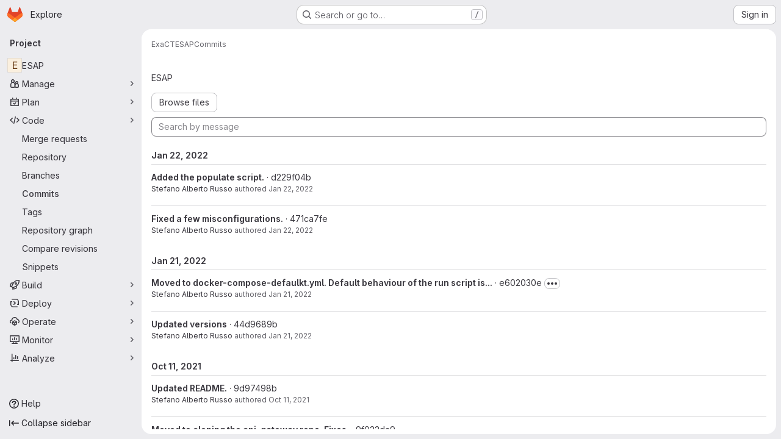

--- FILE ---
content_type: text/html; charset=utf-8
request_url: https://www.ict.inaf.it/gitlab/exact/ESAP/-/commits/d229f04ba7940d85c46eb26c4551d1b127f3a925
body_size: 11385
content:




<!DOCTYPE html>
<html class="gl-system ui-neutral with-top-bar with-header application-chrome page-with-panels with-gl-container-queries" lang="en">
<head prefix="og: http://ogp.me/ns#">
<meta charset="utf-8">
<meta content="IE=edge" http-equiv="X-UA-Compatible">
<meta content="width=device-width, initial-scale=1" name="viewport">
<title>Commits · d229f04ba7940d85c46eb26c4551d1b127f3a925 · ExaCT / ESAP · GitLab</title>
<script>
//<![CDATA[
window.gon={};gon.api_version="v4";gon.default_avatar_url="https://www.ict.inaf.it/gitlab/assets/no_avatar-849f9c04a3a0d0cea2424ae97b27447dc64a7dbfae83c036c45b403392f0e8ba.png";gon.max_file_size=100;gon.asset_host=null;gon.webpack_public_path="/gitlab/assets/webpack/";gon.relative_url_root="/gitlab";gon.user_color_mode="gl-system";gon.user_color_scheme="white";gon.markdown_surround_selection=null;gon.markdown_automatic_lists=null;gon.markdown_maintain_indentation=null;gon.math_rendering_limits_enabled=true;gon.allow_immediate_namespaces_deletion=true;gon.iframe_rendering_enabled=false;gon.iframe_rendering_allowlist=[];gon.recaptcha_api_server_url="https://www.recaptcha.net/recaptcha/api.js";gon.recaptcha_sitekey="";gon.gitlab_url="https://www.ict.inaf.it/gitlab";gon.promo_url="https://about.gitlab.com";gon.forum_url="https://forum.gitlab.com";gon.docs_url="https://docs.gitlab.com";gon.revision="1e521aad93b";gon.feature_category="source_code_management";gon.gitlab_logo="/gitlab/assets/gitlab_logo-2957169c8ef64c58616a1ac3f4fc626e8a35ce4eb3ed31bb0d873712f2a041a0.png";gon.secure=true;gon.sprite_icons="/gitlab/assets/icons-dafe78f1f5f3f39844d40e6211b4b6b2b89533b96324c26e6ca12cfd6cf1b0ca.svg";gon.sprite_file_icons="/gitlab/assets/file_icons/file_icons-90de312d3dbe794a19dee8aee171f184ff69ca9c9cf9fe37e8b254e84c3a1543.svg";gon.illustrations_path="/gitlab/images/illustrations.svg";gon.emoji_sprites_css_path="/gitlab/assets/emoji_sprites-bd26211944b9d072037ec97cb138f1a52cd03ef185cd38b8d1fcc963245199a1.css";gon.emoji_backend_version=4;gon.gridstack_css_path="/gitlab/assets/lazy_bundles/gridstack-f42069e5c7b1542688660592b48f2cbd86e26b77030efd195d124dbd8fe64434.css";gon.test_env=false;gon.disable_animations=false;gon.suggested_label_colors={"#cc338b":"Magenta-pink","#dc143c":"Crimson","#c21e56":"Rose red","#cd5b45":"Dark coral","#ed9121":"Carrot orange","#eee600":"Titanium yellow","#009966":"Green-cyan","#8fbc8f":"Dark sea green","#6699cc":"Blue-gray","#e6e6fa":"Lavender","#9400d3":"Dark violet","#330066":"Deep violet","#36454f":"Charcoal grey","#808080":"Gray"};gon.first_day_of_week=0;gon.time_display_relative=true;gon.time_display_format=0;gon.ee=false;gon.jh=false;gon.dot_com=false;gon.uf_error_prefix="UF";gon.pat_prefix="glpat-";gon.keyboard_shortcuts_enabled=true;gon.broadcast_message_dismissal_path=null;gon.diagramsnet_url="https://embed.diagrams.net";gon.features={"uiForOrganizations":false,"organizationSwitching":false,"findAndReplace":false,"removeMonitorMetrics":true,"newProjectCreationForm":false,"workItemsClientSideBoards":false,"glqlWorkItems":true,"glqlAggregation":false,"glqlTypescript":false,"paneledView":true,"archiveGroup":false,"accessibleLoadingButton":false,"allowIframesInMarkdown":false,"projectStudioEnabled":true};
//]]>
</script>

<script>
//<![CDATA[
const root = document.documentElement;
if (window.matchMedia('(prefers-color-scheme: dark)').matches) {
  root.classList.add('gl-dark');
}

window.matchMedia('(prefers-color-scheme: dark)').addEventListener('change', (e) => {
  if (e.matches) {
    root.classList.add('gl-dark');
  } else {
    root.classList.remove('gl-dark');
  }
});

//]]>
</script>




<meta content="light dark" name="color-scheme">
<link rel="stylesheet" href="/gitlab/assets/application-267421195ad431679553836c5b410ffe630f2a3119c436775ff47aa32bd041a8.css" media="(prefers-color-scheme: light)" />
<link rel="stylesheet" href="/gitlab/assets/application_dark-eb6a2be3fa84f122bcfdb01700ceb93d31abe14bec53e18529b0230fdb8d07ce.css" media="(prefers-color-scheme: dark)" />
<link rel="stylesheet" href="/gitlab/assets/page_bundles/tree-87852cf755928d514a7c18c7bc442022c92b8887a274746dadf9ab0f18417de8.css" /><link rel="stylesheet" href="/gitlab/assets/page_bundles/merge_request-c6f260eb48cf3aef7c4713a5bd19819610af51a191f6ebf7728d9510743a8940.css" /><link rel="stylesheet" href="/gitlab/assets/page_bundles/projects-5ff1d9a4f328199704b89fcdbf5501b932b19e481ac1139171ece972e7cf4c7f.css" /><link rel="stylesheet" href="/gitlab/assets/page_bundles/commits-4e916fc7b82338938ccb35413f5669f0a0c3cbf5c6d5390f2eaf84782bcdbb66.css" /><link rel="stylesheet" href="/gitlab/assets/page_bundles/commit_description-9e7efe20f0cef17d0606edabfad0418e9eb224aaeaa2dae32c817060fa60abcc.css" /><link rel="stylesheet" href="/gitlab/assets/page_bundles/work_items-9f34e9e1785e95144a97edb25299b8dd0d2e641f7efb2d8b7bea3717104ed8f2.css" /><link rel="stylesheet" href="/gitlab/assets/page_bundles/notes_shared-8f7a9513332533cc4a53b3be3d16e69570e82bc87b3f8913578eaeb0dce57e21.css" />
<link rel="stylesheet" href="/gitlab/assets/tailwind_cqs-0e9add9895902b334f85f3a8c9ded0e9bcbfef603bbd1efcb51df7dac57c209e.css" />


<link rel="stylesheet" href="/gitlab/assets/fonts-deb7ad1d55ca77c0172d8538d53442af63604ff490c74acc2859db295c125bdb.css" />
<link rel="stylesheet" href="/gitlab/assets/highlight/themes/white-c47e38e4a3eafd97b389c0f8eec06dce295f311cdc1c9e55073ea9406b8fe5b0.css" media="(prefers-color-scheme: light)" />
<link rel="stylesheet" href="/gitlab/assets/highlight/themes/dark-8796b0549a7cd8fd6d2646619fa5840db4505d7031a76d5441a3cee1d12390d2.css" media="(prefers-color-scheme: dark)" />

<script src="/gitlab/assets/webpack/runtime.880a9edb.bundle.js" defer="defer"></script>
<script src="/gitlab/assets/webpack/main.ca0196b2.chunk.js" defer="defer"></script>
<script src="/gitlab/assets/webpack/tracker.4ac2efa2.chunk.js" defer="defer"></script>
<script>
//<![CDATA[
window.snowplowOptions = {"namespace":"gl","hostname":"www.ict.inaf.it:443","postPath":"/gitlab/-/collect_events","forceSecureTracker":true,"appId":"gitlab_sm"};
gl = window.gl || {};
gl.snowplowStandardContext = {"schema":"iglu:com.gitlab/gitlab_standard/jsonschema/1-1-7","data":{"environment":"self-managed","source":"gitlab-rails","correlation_id":"01KG20FA1B6DTA9D6ZQ1V63Z3Y","extra":{},"user_id":null,"global_user_id":null,"user_type":null,"is_gitlab_team_member":null,"namespace_id":451,"ultimate_parent_namespace_id":451,"project_id":922,"feature_enabled_by_namespace_ids":null,"realm":"self-managed","deployment_type":"self-managed","context_generated_at":"2026-01-28T09:55:37.327Z"}};
gl.snowplowPseudonymizedPageUrl = "https://www.ict.inaf.it/gitlab/namespace451/project922/-/commits/d229f04ba7940d85c46eb26c4551d1b127f3a925";
gl.maskedDefaultReferrerUrl = null;
gl.ga4MeasurementId = 'G-ENFH3X7M5Y';
gl.duoEvents = [];
gl.onlySendDuoEvents = false;


//]]>
</script>
<link rel="preload" href="/gitlab/assets/application-267421195ad431679553836c5b410ffe630f2a3119c436775ff47aa32bd041a8.css" as="style" type="text/css">
<link rel="preload" href="/gitlab/assets/highlight/themes/white-c47e38e4a3eafd97b389c0f8eec06dce295f311cdc1c9e55073ea9406b8fe5b0.css" as="style" type="text/css">




<script src="/gitlab/assets/webpack/commons-pages.groups.new-pages.import.gitlab_projects.new-pages.import.manifest.new-pages.projects.n-44c6c18e.1bfb6269.chunk.js" defer="defer"></script>
<script src="/gitlab/assets/webpack/commons-pages.search.show-super_sidebar.6acb116e.chunk.js" defer="defer"></script>
<script src="/gitlab/assets/webpack/super_sidebar.d81b6984.chunk.js" defer="defer"></script>
<script src="/gitlab/assets/webpack/commons-pages.projects-pages.projects.activity-pages.projects.alert_management.details-pages.project-16912510.ec48a109.chunk.js" defer="defer"></script>
<script src="/gitlab/assets/webpack/commons-pages.admin.abuse_reports-pages.admin.abuse_reports.show-pages.admin.credentials-pages.admin-dde006c0.e852132e.chunk.js" defer="defer"></script>
<script src="/gitlab/assets/webpack/commons-pages.admin.abuse_reports-pages.admin.abuse_reports.show-pages.admin.groups.index-pages.admi-2872c637.de0622d0.chunk.js" defer="defer"></script>
<script src="/gitlab/assets/webpack/commons-pages.groups.packages-pages.groups.registry.repositories-pages.projects.blob.show-pages.proj-5c8a36cb.3416fb61.chunk.js" defer="defer"></script>
<script src="/gitlab/assets/webpack/commons-pages.projects.blob.show-pages.projects.branches.new-pages.projects.commits.show-pages.proje-81161c0b.b40d5f1b.chunk.js" defer="defer"></script>
<script src="/gitlab/assets/webpack/322e2593.c97196b0.chunk.js" defer="defer"></script>
<script src="/gitlab/assets/webpack/commons-pages.projects.blob.show-pages.projects.commits.show-pages.projects.show-pages.projects.tree.show.5d32875d.chunk.js" defer="defer"></script>
<script src="/gitlab/assets/webpack/pages.projects.commits.show.5165fd8f.chunk.js" defer="defer"></script>

<meta content="object" property="og:type">
<meta content="GitLab" property="og:site_name">
<meta content="Commits · d229f04ba7940d85c46eb26c4551d1b127f3a925 · ExaCT / ESAP · GitLab" property="og:title">
<meta content="ESAP, batteries included." property="og:description">
<meta content="https://www.ict.inaf.it/gitlab/assets/twitter_card-570ddb06edf56a2312253c5872489847a0f385112ddbcd71ccfa1570febab5d2.jpg" property="og:image">
<meta content="64" property="og:image:width">
<meta content="64" property="og:image:height">
<meta content="https://www.ict.inaf.it/gitlab/exact/ESAP/-/commits/d229f04ba7940d85c46eb26c4551d1b127f3a925" property="og:url">
<meta content="summary" property="twitter:card">
<meta content="Commits · d229f04ba7940d85c46eb26c4551d1b127f3a925 · ExaCT / ESAP · GitLab" property="twitter:title">
<meta content="ESAP, batteries included." property="twitter:description">
<meta content="https://www.ict.inaf.it/gitlab/assets/twitter_card-570ddb06edf56a2312253c5872489847a0f385112ddbcd71ccfa1570febab5d2.jpg" property="twitter:image">

<meta name="csrf-param" content="authenticity_token" />
<meta name="csrf-token" content="-XwcFZERYfxYMtJmUXIWRrp8jVMLZs97OH02tYuOGYFCwtPkqd5zJgWn-Ihch96g2sc3I5i1iUxaEFfx-_1C6g" />
<meta name="csp-nonce" />
<meta name="action-cable-url" content="/gitlab/-/cable" />
<link href="/gitlab/-/manifest.json" rel="manifest">
<link rel="icon" type="image/png" href="/gitlab/assets/favicon-72a2cad5025aa931d6ea56c3201d1f18e68a8cd39788c7c80d5b2b82aa5143ef.png" id="favicon" data-original-href="/gitlab/assets/favicon-72a2cad5025aa931d6ea56c3201d1f18e68a8cd39788c7c80d5b2b82aa5143ef.png" />
<link rel="apple-touch-icon" type="image/x-icon" href="/gitlab/assets/apple-touch-icon-b049d4bc0dd9626f31db825d61880737befc7835982586d015bded10b4435460.png" />
<link href="/gitlab/search/opensearch.xml" rel="search" title="Search GitLab" type="application/opensearchdescription+xml">
<link rel="alternate" type="application/atom+xml" title="ESAP:d229f04ba7940d85c46eb26c4551d1b127f3a925 commits" href="/gitlab/exact/ESAP/-/commits/d229f04ba7940d85c46eb26c4551d1b127f3a925?format=atom" />




<meta content="ESAP, batteries included." name="description">
<meta content="#F1F0F6" media="(prefers-color-scheme: light)" name="theme-color">
<meta content="#232128" media="(prefers-color-scheme: dark)" name="theme-color">
</head>

<body class="tab-width-8 gl-browser-chrome gl-platform-mac " data-group="exact" data-group-full-path="exact" data-namespace-id="451" data-page="projects:commits:show" data-page-type-id="d229f04ba7940d85c46eb26c4551d1b127f3a925" data-project="ESAP" data-project-full-path="exact/ESAP" data-project-id="922" data-project-studio-enabled="true">
<div id="js-tooltips-container"></div>

<script>
//<![CDATA[
gl = window.gl || {};
gl.client = {"isChrome":true,"isMac":true};


//]]>
</script>


<header class="super-topbar js-super-topbar"></header>
<div class="layout-page js-page-layout page-with-super-sidebar">
<script>
//<![CDATA[
const outer = document.createElement('div');
outer.style.visibility = 'hidden';
outer.style.overflow = 'scroll';
document.body.appendChild(outer);
const inner = document.createElement('div');
outer.appendChild(inner);
const scrollbarWidth = outer.offsetWidth - inner.offsetWidth;
outer.parentNode.removeChild(outer);
document.documentElement.style.setProperty('--scrollbar-width', `${scrollbarWidth}px`);

//]]>
</script><aside class="js-super-sidebar super-sidebar super-sidebar-loading" data-command-palette="{&quot;project_files_url&quot;:&quot;/gitlab/exact/ESAP/-/files/d229f04ba7940d85c46eb26c4551d1b127f3a925?format=json&quot;,&quot;project_blob_url&quot;:&quot;/gitlab/exact/ESAP/-/blob/d229f04ba7940d85c46eb26c4551d1b127f3a925&quot;}" data-force-desktop-expanded-sidebar="" data-is-saas="false" data-root-path="/gitlab/" data-sidebar="{&quot;is_logged_in&quot;:false,&quot;compare_plans_url&quot;:&quot;https://about.gitlab.com/pricing&quot;,&quot;context_switcher_links&quot;:[{&quot;title&quot;:&quot;Explore&quot;,&quot;link&quot;:&quot;/gitlab/explore&quot;,&quot;icon&quot;:&quot;compass&quot;}],&quot;current_menu_items&quot;:[{&quot;id&quot;:&quot;project_overview&quot;,&quot;title&quot;:&quot;ESAP&quot;,&quot;entity_id&quot;:922,&quot;link&quot;:&quot;/gitlab/exact/ESAP&quot;,&quot;link_classes&quot;:&quot;shortcuts-project&quot;,&quot;is_active&quot;:false},{&quot;id&quot;:&quot;manage_menu&quot;,&quot;title&quot;:&quot;Manage&quot;,&quot;icon&quot;:&quot;users&quot;,&quot;avatar_shape&quot;:&quot;rect&quot;,&quot;link&quot;:&quot;/gitlab/exact/ESAP/activity&quot;,&quot;is_active&quot;:false,&quot;items&quot;:[{&quot;id&quot;:&quot;activity&quot;,&quot;title&quot;:&quot;Activity&quot;,&quot;link&quot;:&quot;/gitlab/exact/ESAP/activity&quot;,&quot;link_classes&quot;:&quot;shortcuts-project-activity&quot;,&quot;is_active&quot;:false},{&quot;id&quot;:&quot;members&quot;,&quot;title&quot;:&quot;Members&quot;,&quot;link&quot;:&quot;/gitlab/exact/ESAP/-/project_members&quot;,&quot;is_active&quot;:false},{&quot;id&quot;:&quot;labels&quot;,&quot;title&quot;:&quot;Labels&quot;,&quot;link&quot;:&quot;/gitlab/exact/ESAP/-/labels&quot;,&quot;is_active&quot;:false}],&quot;separated&quot;:false},{&quot;id&quot;:&quot;plan_menu&quot;,&quot;title&quot;:&quot;Plan&quot;,&quot;icon&quot;:&quot;planning&quot;,&quot;avatar_shape&quot;:&quot;rect&quot;,&quot;link&quot;:&quot;/gitlab/exact/ESAP/-/issues&quot;,&quot;is_active&quot;:false,&quot;items&quot;:[{&quot;id&quot;:&quot;project_issue_list&quot;,&quot;title&quot;:&quot;Issues&quot;,&quot;link&quot;:&quot;/gitlab/exact/ESAP/-/issues&quot;,&quot;link_classes&quot;:&quot;shortcuts-issues has-sub-items&quot;,&quot;pill_count_field&quot;:&quot;openIssuesCount&quot;,&quot;pill_count_dynamic&quot;:false,&quot;is_active&quot;:false},{&quot;id&quot;:&quot;boards&quot;,&quot;title&quot;:&quot;Issue boards&quot;,&quot;link&quot;:&quot;/gitlab/exact/ESAP/-/boards&quot;,&quot;link_classes&quot;:&quot;shortcuts-issue-boards&quot;,&quot;is_active&quot;:false},{&quot;id&quot;:&quot;milestones&quot;,&quot;title&quot;:&quot;Milestones&quot;,&quot;link&quot;:&quot;/gitlab/exact/ESAP/-/milestones&quot;,&quot;is_active&quot;:false},{&quot;id&quot;:&quot;project_wiki&quot;,&quot;title&quot;:&quot;Wiki&quot;,&quot;link&quot;:&quot;/gitlab/exact/ESAP/-/wikis/home&quot;,&quot;link_classes&quot;:&quot;shortcuts-wiki&quot;,&quot;is_active&quot;:false}],&quot;separated&quot;:false},{&quot;id&quot;:&quot;code_menu&quot;,&quot;title&quot;:&quot;Code&quot;,&quot;icon&quot;:&quot;code&quot;,&quot;avatar_shape&quot;:&quot;rect&quot;,&quot;link&quot;:&quot;/gitlab/exact/ESAP/-/merge_requests&quot;,&quot;is_active&quot;:true,&quot;items&quot;:[{&quot;id&quot;:&quot;project_merge_request_list&quot;,&quot;title&quot;:&quot;Merge requests&quot;,&quot;link&quot;:&quot;/gitlab/exact/ESAP/-/merge_requests&quot;,&quot;link_classes&quot;:&quot;shortcuts-merge_requests&quot;,&quot;pill_count_field&quot;:&quot;openMergeRequestsCount&quot;,&quot;pill_count_dynamic&quot;:false,&quot;is_active&quot;:false},{&quot;id&quot;:&quot;files&quot;,&quot;title&quot;:&quot;Repository&quot;,&quot;link&quot;:&quot;/gitlab/exact/ESAP/-/tree/d229f04ba7940d85c46eb26c4551d1b127f3a925&quot;,&quot;link_classes&quot;:&quot;shortcuts-tree&quot;,&quot;is_active&quot;:false},{&quot;id&quot;:&quot;branches&quot;,&quot;title&quot;:&quot;Branches&quot;,&quot;link&quot;:&quot;/gitlab/exact/ESAP/-/branches&quot;,&quot;is_active&quot;:false},{&quot;id&quot;:&quot;commits&quot;,&quot;title&quot;:&quot;Commits&quot;,&quot;link&quot;:&quot;/gitlab/exact/ESAP/-/commits/d229f04ba7940d85c46eb26c4551d1b127f3a925&quot;,&quot;link_classes&quot;:&quot;shortcuts-commits&quot;,&quot;is_active&quot;:true},{&quot;id&quot;:&quot;tags&quot;,&quot;title&quot;:&quot;Tags&quot;,&quot;link&quot;:&quot;/gitlab/exact/ESAP/-/tags&quot;,&quot;is_active&quot;:false},{&quot;id&quot;:&quot;graphs&quot;,&quot;title&quot;:&quot;Repository graph&quot;,&quot;link&quot;:&quot;/gitlab/exact/ESAP/-/network/d229f04ba7940d85c46eb26c4551d1b127f3a925&quot;,&quot;link_classes&quot;:&quot;shortcuts-network&quot;,&quot;is_active&quot;:false},{&quot;id&quot;:&quot;compare&quot;,&quot;title&quot;:&quot;Compare revisions&quot;,&quot;link&quot;:&quot;/gitlab/exact/ESAP/-/compare?from=main\u0026to=d229f04ba7940d85c46eb26c4551d1b127f3a925&quot;,&quot;is_active&quot;:false},{&quot;id&quot;:&quot;project_snippets&quot;,&quot;title&quot;:&quot;Snippets&quot;,&quot;link&quot;:&quot;/gitlab/exact/ESAP/-/snippets&quot;,&quot;link_classes&quot;:&quot;shortcuts-snippets&quot;,&quot;is_active&quot;:false}],&quot;separated&quot;:false},{&quot;id&quot;:&quot;build_menu&quot;,&quot;title&quot;:&quot;Build&quot;,&quot;icon&quot;:&quot;rocket&quot;,&quot;avatar_shape&quot;:&quot;rect&quot;,&quot;link&quot;:&quot;/gitlab/exact/ESAP/-/pipelines&quot;,&quot;is_active&quot;:false,&quot;items&quot;:[{&quot;id&quot;:&quot;pipelines&quot;,&quot;title&quot;:&quot;Pipelines&quot;,&quot;link&quot;:&quot;/gitlab/exact/ESAP/-/pipelines&quot;,&quot;link_classes&quot;:&quot;shortcuts-pipelines&quot;,&quot;is_active&quot;:false},{&quot;id&quot;:&quot;jobs&quot;,&quot;title&quot;:&quot;Jobs&quot;,&quot;link&quot;:&quot;/gitlab/exact/ESAP/-/jobs&quot;,&quot;link_classes&quot;:&quot;shortcuts-builds&quot;,&quot;is_active&quot;:false},{&quot;id&quot;:&quot;pipeline_schedules&quot;,&quot;title&quot;:&quot;Pipeline schedules&quot;,&quot;link&quot;:&quot;/gitlab/exact/ESAP/-/pipeline_schedules&quot;,&quot;link_classes&quot;:&quot;shortcuts-builds&quot;,&quot;is_active&quot;:false},{&quot;id&quot;:&quot;artifacts&quot;,&quot;title&quot;:&quot;Artifacts&quot;,&quot;link&quot;:&quot;/gitlab/exact/ESAP/-/artifacts&quot;,&quot;link_classes&quot;:&quot;shortcuts-builds&quot;,&quot;is_active&quot;:false}],&quot;separated&quot;:false},{&quot;id&quot;:&quot;deploy_menu&quot;,&quot;title&quot;:&quot;Deploy&quot;,&quot;icon&quot;:&quot;deployments&quot;,&quot;avatar_shape&quot;:&quot;rect&quot;,&quot;link&quot;:&quot;/gitlab/exact/ESAP/-/releases&quot;,&quot;is_active&quot;:false,&quot;items&quot;:[{&quot;id&quot;:&quot;releases&quot;,&quot;title&quot;:&quot;Releases&quot;,&quot;link&quot;:&quot;/gitlab/exact/ESAP/-/releases&quot;,&quot;link_classes&quot;:&quot;shortcuts-deployments-releases&quot;,&quot;is_active&quot;:false},{&quot;id&quot;:&quot;packages_registry&quot;,&quot;title&quot;:&quot;Package registry&quot;,&quot;link&quot;:&quot;/gitlab/exact/ESAP/-/packages&quot;,&quot;link_classes&quot;:&quot;shortcuts-container-registry&quot;,&quot;is_active&quot;:false},{&quot;id&quot;:&quot;container_registry&quot;,&quot;title&quot;:&quot;Container registry&quot;,&quot;link&quot;:&quot;/gitlab/exact/ESAP/container_registry&quot;,&quot;is_active&quot;:false},{&quot;id&quot;:&quot;model_registry&quot;,&quot;title&quot;:&quot;Model registry&quot;,&quot;link&quot;:&quot;/gitlab/exact/ESAP/-/ml/models&quot;,&quot;is_active&quot;:false}],&quot;separated&quot;:false},{&quot;id&quot;:&quot;operations_menu&quot;,&quot;title&quot;:&quot;Operate&quot;,&quot;icon&quot;:&quot;cloud-pod&quot;,&quot;avatar_shape&quot;:&quot;rect&quot;,&quot;link&quot;:&quot;/gitlab/exact/ESAP/-/environments&quot;,&quot;is_active&quot;:false,&quot;items&quot;:[{&quot;id&quot;:&quot;environments&quot;,&quot;title&quot;:&quot;Environments&quot;,&quot;link&quot;:&quot;/gitlab/exact/ESAP/-/environments&quot;,&quot;link_classes&quot;:&quot;shortcuts-environments&quot;,&quot;is_active&quot;:false},{&quot;id&quot;:&quot;infrastructure_registry&quot;,&quot;title&quot;:&quot;Terraform modules&quot;,&quot;link&quot;:&quot;/gitlab/exact/ESAP/-/terraform_module_registry&quot;,&quot;is_active&quot;:false}],&quot;separated&quot;:false},{&quot;id&quot;:&quot;monitor_menu&quot;,&quot;title&quot;:&quot;Monitor&quot;,&quot;icon&quot;:&quot;monitor&quot;,&quot;avatar_shape&quot;:&quot;rect&quot;,&quot;link&quot;:&quot;/gitlab/exact/ESAP/-/incidents&quot;,&quot;is_active&quot;:false,&quot;items&quot;:[{&quot;id&quot;:&quot;incidents&quot;,&quot;title&quot;:&quot;Incidents&quot;,&quot;link&quot;:&quot;/gitlab/exact/ESAP/-/incidents&quot;,&quot;is_active&quot;:false}],&quot;separated&quot;:false},{&quot;id&quot;:&quot;analyze_menu&quot;,&quot;title&quot;:&quot;Analyze&quot;,&quot;icon&quot;:&quot;chart&quot;,&quot;avatar_shape&quot;:&quot;rect&quot;,&quot;link&quot;:&quot;/gitlab/exact/ESAP/-/value_stream_analytics&quot;,&quot;is_active&quot;:false,&quot;items&quot;:[{&quot;id&quot;:&quot;cycle_analytics&quot;,&quot;title&quot;:&quot;Value stream analytics&quot;,&quot;link&quot;:&quot;/gitlab/exact/ESAP/-/value_stream_analytics&quot;,&quot;link_classes&quot;:&quot;shortcuts-project-cycle-analytics&quot;,&quot;is_active&quot;:false},{&quot;id&quot;:&quot;contributors&quot;,&quot;title&quot;:&quot;Contributor analytics&quot;,&quot;link&quot;:&quot;/gitlab/exact/ESAP/-/graphs/d229f04ba7940d85c46eb26c4551d1b127f3a925&quot;,&quot;is_active&quot;:false},{&quot;id&quot;:&quot;ci_cd_analytics&quot;,&quot;title&quot;:&quot;CI/CD analytics&quot;,&quot;link&quot;:&quot;/gitlab/exact/ESAP/-/pipelines/charts&quot;,&quot;is_active&quot;:false},{&quot;id&quot;:&quot;repository_analytics&quot;,&quot;title&quot;:&quot;Repository analytics&quot;,&quot;link&quot;:&quot;/gitlab/exact/ESAP/-/graphs/d229f04ba7940d85c46eb26c4551d1b127f3a925/charts&quot;,&quot;link_classes&quot;:&quot;shortcuts-repository-charts&quot;,&quot;is_active&quot;:false},{&quot;id&quot;:&quot;model_experiments&quot;,&quot;title&quot;:&quot;Model experiments&quot;,&quot;link&quot;:&quot;/gitlab/exact/ESAP/-/ml/experiments&quot;,&quot;is_active&quot;:false}],&quot;separated&quot;:false}],&quot;current_context_header&quot;:&quot;Project&quot;,&quot;support_path&quot;:&quot;https://about.gitlab.com/get-help/&quot;,&quot;docs_path&quot;:&quot;/gitlab/help/docs&quot;,&quot;display_whats_new&quot;:false,&quot;show_version_check&quot;:null,&quot;search&quot;:{&quot;search_path&quot;:&quot;/gitlab/search&quot;,&quot;issues_path&quot;:&quot;/gitlab/dashboard/issues&quot;,&quot;mr_path&quot;:&quot;/gitlab/dashboard/merge_requests&quot;,&quot;autocomplete_path&quot;:&quot;/gitlab/search/autocomplete&quot;,&quot;settings_path&quot;:&quot;/gitlab/search/settings&quot;,&quot;search_context&quot;:{&quot;group&quot;:{&quot;id&quot;:451,&quot;name&quot;:&quot;ExaCT&quot;,&quot;full_name&quot;:&quot;ExaCT&quot;},&quot;group_metadata&quot;:{&quot;issues_path&quot;:&quot;/gitlab/groups/exact/-/issues&quot;,&quot;mr_path&quot;:&quot;/gitlab/groups/exact/-/merge_requests&quot;},&quot;project&quot;:{&quot;id&quot;:922,&quot;name&quot;:&quot;ESAP&quot;},&quot;project_metadata&quot;:{&quot;mr_path&quot;:&quot;/gitlab/exact/ESAP/-/merge_requests&quot;,&quot;issues_path&quot;:&quot;/gitlab/exact/ESAP/-/issues&quot;},&quot;code_search&quot;:false,&quot;ref&quot;:&quot;d229f04ba7940d85c46eb26c4551d1b127f3a925&quot;,&quot;scope&quot;:&quot;commits&quot;,&quot;for_snippets&quot;:null}},&quot;panel_type&quot;:&quot;project&quot;,&quot;shortcut_links&quot;:[{&quot;title&quot;:&quot;Snippets&quot;,&quot;href&quot;:&quot;/gitlab/explore/snippets&quot;,&quot;css_class&quot;:&quot;dashboard-shortcuts-snippets&quot;},{&quot;title&quot;:&quot;Groups&quot;,&quot;href&quot;:&quot;/gitlab/explore/groups&quot;,&quot;css_class&quot;:&quot;dashboard-shortcuts-groups&quot;},{&quot;title&quot;:&quot;Projects&quot;,&quot;href&quot;:&quot;/gitlab/explore/projects/starred&quot;,&quot;css_class&quot;:&quot;dashboard-shortcuts-projects&quot;}],&quot;terms&quot;:null,&quot;sign_in_visible&quot;:&quot;true&quot;,&quot;allow_signup&quot;:&quot;false&quot;,&quot;new_user_registration_path&quot;:&quot;/gitlab/users/sign_up&quot;,&quot;sign_in_path&quot;:&quot;/gitlab/users/sign_in?redirect_to_referer=yes&quot;}"></aside>


<div class="panels-container gl-flex gl-gap-3">
<div class="content-panels gl-flex-1 gl-w-full gl-flex gl-gap-3 gl-relative js-content-panels gl-@container/content-panels">
<div class="js-static-panel static-panel content-wrapper gl-relative paneled-view gl-flex-1 gl-overflow-y-auto gl-bg-default" id="static-panel-portal">
<div class="panel-header">
<div class="broadcast-wrapper">



</div>
<div class="top-bar-fixed container-fluid gl-rounded-t-lg gl-sticky gl-top-0 gl-left-0 gl-mx-0 gl-w-full" data-testid="top-bar">
<div class="top-bar-container gl-flex gl-items-center gl-gap-2">
<div class="gl-grow gl-basis-0 gl-flex gl-items-center gl-justify-start gl-gap-3">
<script type="application/ld+json">
{"@context":"https://schema.org","@type":"BreadcrumbList","itemListElement":[{"@type":"ListItem","position":1,"name":"ExaCT","item":"https://www.ict.inaf.it/gitlab/exact"},{"@type":"ListItem","position":2,"name":"ESAP","item":"https://www.ict.inaf.it/gitlab/exact/ESAP"},{"@type":"ListItem","position":3,"name":"Commits","item":"https://www.ict.inaf.it/gitlab/exact/ESAP/-/commits/d229f04ba7940d85c46eb26c4551d1b127f3a925"}]}


</script>
<div data-testid="breadcrumb-links" id="js-vue-page-breadcrumbs-wrapper">
<div data-breadcrumbs-json="[{&quot;text&quot;:&quot;ExaCT&quot;,&quot;href&quot;:&quot;/gitlab/exact&quot;,&quot;avatarPath&quot;:null},{&quot;text&quot;:&quot;ESAP&quot;,&quot;href&quot;:&quot;/gitlab/exact/ESAP&quot;,&quot;avatarPath&quot;:null},{&quot;text&quot;:&quot;Commits&quot;,&quot;href&quot;:&quot;/gitlab/exact/ESAP/-/commits/d229f04ba7940d85c46eb26c4551d1b127f3a925&quot;,&quot;avatarPath&quot;:null}]" id="js-vue-page-breadcrumbs"></div>
<div id="js-injected-page-breadcrumbs"></div>
<div id="js-page-breadcrumbs-extra"></div>
</div>


<div id="js-work-item-feedback"></div>

</div>

</div>
</div>

</div>
<div class="panel-content">
<div class="panel-content-inner js-static-panel-inner">
<div class="alert-wrapper alert-wrapper-top-space gl-flex gl-flex-col gl-gap-3 container-fluid container-limited">


























</div>

<div class="container-fluid container-limited project-highlight-puc">
<main class="content gl-@container/panel gl-pb-3" id="content-body" itemscope itemtype="http://schema.org/SoftwareSourceCode">
<div id="js-drawer-container"></div>
<div class="flash-container flash-container-page sticky" data-testid="flash-container">
<div id="js-global-alerts"></div>
</div>






<h1 class="gl-sr-only">Commits · d229f04ba7940d85c46eb26c4551d1b127f3a925</h1>
<div class="js-project-commits-show" data-commits-limit="40">
<div class="tree-holder gl-mt-5">
<div class="nav-block">
<div class="tree-ref-container">
<div class="tree-ref-holder gl-max-w-full @sm/panel:gl-max-w-4/10 @md/panel:gl-max-w-xs">
<div data-commits-path="/gitlab/exact/ESAP/-/commits/d229f04ba7940d85c46eb26c4551d1b127f3a925" data-project-id="922" data-ref="d229f04ba7940d85c46eb26c4551d1b127f3a925" data-ref-type="" data-tree-path="" id="js-project-commits-ref-switcher"></div>
</div>
<ul class="breadcrumb repo-breadcrumb">
<li class="breadcrumb-item"><a href="/gitlab/exact/ESAP/-/commits/d229f04ba7940d85c46eb26c4551d1b127f3a925">ESAP</a></li>
</ul>
</div>
<div data-commits-path="/gitlab/exact/ESAP/-/commits/d229f04ba7940d85c46eb26c4551d1b127f3a925" data-project-id="922" id="js-author-dropdown"></div>
<div class="tree-controls">
<div class="control">
<a class="gl-button btn btn-md btn-default gl-mt-3 @sm/panel:gl-mt-0" href="/gitlab/exact/ESAP/-/tree/d229f04ba7940d85c46eb26c4551d1b127f3a925"><span class="gl-button-text">
Browse files
</span>

</a>
</div>
<div class="control">
<form class="commits-search-form js-signature-container" data-signatures-path="/gitlab/exact/ESAP/-/commits/d229f04ba7940d85c46eb26c4551d1b127f3a925/signatures" action="/gitlab/exact/ESAP/-/commits/d229f04ba7940d85c46eb26c4551d1b127f3a925" accept-charset="UTF-8" method="get"><input type="search" name="search" id="commits-search" placeholder="Search by message" class="form-control gl-form-input input-short gl-mt-3 @sm/panel:gl-mt-0 gl-min-w-full" spellcheck="false" />
</form></div>
<div class="control gl-hidden @md/panel:gl-block">
<a title="Commits feed" class="gl-button btn btn-icon btn-md btn-default " href="/gitlab/exact/ESAP/-/commits/d229f04ba7940d85c46eb26c4551d1b127f3a925?format=atom"><svg class="s16 gl-icon gl-button-icon " data-testid="rss-icon"><use href="/gitlab/assets/icons-dafe78f1f5f3f39844d40e6211b4b6b2b89533b96324c26e6ca12cfd6cf1b0ca.svg#rss"></use></svg>

</a>
</div>
</div>
</div>
</div>

<div id="project_922">
<div class="js-infinite-scrolling-root" id="commits-list">
<ol class="list-unstyled content_list js-infinite-scrolling-content">
<li class="js-commit-header gl-mt-3 gl-py-2" data-day="2022-01-22">
<span class="day !gl-font-bold">Jan 22, 2022</span>
</li>
<li class="gl-border-t" data-day="2022-01-22">
<ul class="content-list commit-list flex-list">
<li class="commit !gl-flex-row js-toggle-container" id="commit-d229f04b">
<div class="gl-self-start gl-hidden @sm/panel:gl-block">
<a href="mailto:stefano.russo@gmail.com"><img alt="Stefano Alberto Russo&#39;s avatar" src="https://secure.gravatar.com/avatar/a689e4c2f1955ec736775b40a48481d0cd2150bca42f367e0ee375351659979e?s=64&amp;d=identicon" class="avatar s32 gl-inline-block" title="Stefano Alberto Russo"></a>
</div>
<div class="commit-detail flex-list gl-flex gl-flex-col gl-justify-start gl-items-start gl-grow gl-min-w-0 @sm/panel:gl-flex-row @sm/panel:gl-items-center @sm/panel:gl-justify-between">
<div class="commit-content" data-testid="commit-content">
<div class="gl-block">
<a class="commit-row-message item-title js-onboarding-commit-item " href="/gitlab/exact/ESAP/-/commit/d229f04ba7940d85c46eb26c4551d1b127f3a925">Added the populate script.</a>
<span class="commit-row-message !gl-inline @sm/panel:!gl-hidden">
&middot;
d229f04b
</span>
<div class="committer gl-text-sm">
<a class="commit-author-link" href="mailto:stefano.russo@gmail.com">Stefano Alberto Russo</a> authored <time class="js-timeago" title="Jan 22, 2022 12:47am" datetime="2022-01-22T00:47:52Z" tabindex="0" aria-label="Jan 22, 2022 12:47am" data-toggle="tooltip" data-placement="bottom" data-container="body">Jan 22, 2022</time>
</div>


</div>
</div>
<div class="commit-actions gl-flex gl-items-center gl-gap-3">
<div class="gl-flex gl-items-center gl-gap-3 gl-my-2">

<div class="btn-group gl-hidden @sm/panel:gl-flex">
<span class="gl-button btn btn-label btn-md btn-default dark:!gl-bg-neutral-800" type="button"><span class="gl-button-text gl-font-monospace">
d229f04b

</span>

</span><button class="gl-button btn btn-icon btn-md btn-default " title="Copy commit SHA" aria-label="Copy commit SHA" aria-live="polite" data-toggle="tooltip" data-placement="bottom" data-container="body" data-html="true" data-category="primary" data-size="medium" data-clipboard-text="d229f04ba7940d85c46eb26c4551d1b127f3a925" type="button"><svg class="s16 gl-icon gl-button-icon " data-testid="copy-to-clipboard-icon"><use href="/gitlab/assets/icons-dafe78f1f5f3f39844d40e6211b4b6b2b89533b96324c26e6ca12cfd6cf1b0ca.svg#copy-to-clipboard"></use></svg>

</button>
<a title="Browse Files" class="gl-button btn btn-md btn-default has-tooltip btn-icon" data-container="body" href="/gitlab/exact/ESAP/-/tree/d229f04ba7940d85c46eb26c4551d1b127f3a925"><span class="gl-button-text">
<svg class="s16" data-testid="folder-open-icon"><use href="/gitlab/assets/icons-dafe78f1f5f3f39844d40e6211b4b6b2b89533b96324c26e6ca12cfd6cf1b0ca.svg#folder-open"></use></svg>
</span>

</a>
</div>
</div>
</div>
</div>
</li>
<li class="commit !gl-flex-row js-toggle-container" id="commit-471ca7fe">
<div class="gl-self-start gl-hidden @sm/panel:gl-block">
<a href="mailto:stefano.russo@gmail.com"><img alt="Stefano Alberto Russo&#39;s avatar" src="https://secure.gravatar.com/avatar/a689e4c2f1955ec736775b40a48481d0cd2150bca42f367e0ee375351659979e?s=64&amp;d=identicon" class="avatar s32 gl-inline-block" title="Stefano Alberto Russo"></a>
</div>
<div class="commit-detail flex-list gl-flex gl-flex-col gl-justify-start gl-items-start gl-grow gl-min-w-0 @sm/panel:gl-flex-row @sm/panel:gl-items-center @sm/panel:gl-justify-between">
<div class="commit-content" data-testid="commit-content">
<div class="gl-block">
<a class="commit-row-message item-title js-onboarding-commit-item " href="/gitlab/exact/ESAP/-/commit/471ca7fe5899facfe7ba3c7bdf57860ee5bd0c9d">Fixed a few misconfigurations.</a>
<span class="commit-row-message !gl-inline @sm/panel:!gl-hidden">
&middot;
471ca7fe
</span>
<div class="committer gl-text-sm">
<a class="commit-author-link" href="mailto:stefano.russo@gmail.com">Stefano Alberto Russo</a> authored <time class="js-timeago" title="Jan 22, 2022 12:47am" datetime="2022-01-22T00:47:28Z" tabindex="0" aria-label="Jan 22, 2022 12:47am" data-toggle="tooltip" data-placement="bottom" data-container="body">Jan 22, 2022</time>
</div>


</div>
</div>
<div class="commit-actions gl-flex gl-items-center gl-gap-3">
<div class="gl-flex gl-items-center gl-gap-3 gl-my-2">

<div class="btn-group gl-hidden @sm/panel:gl-flex">
<span class="gl-button btn btn-label btn-md btn-default dark:!gl-bg-neutral-800" type="button"><span class="gl-button-text gl-font-monospace">
471ca7fe

</span>

</span><button class="gl-button btn btn-icon btn-md btn-default " title="Copy commit SHA" aria-label="Copy commit SHA" aria-live="polite" data-toggle="tooltip" data-placement="bottom" data-container="body" data-html="true" data-category="primary" data-size="medium" data-clipboard-text="471ca7fe5899facfe7ba3c7bdf57860ee5bd0c9d" type="button"><svg class="s16 gl-icon gl-button-icon " data-testid="copy-to-clipboard-icon"><use href="/gitlab/assets/icons-dafe78f1f5f3f39844d40e6211b4b6b2b89533b96324c26e6ca12cfd6cf1b0ca.svg#copy-to-clipboard"></use></svg>

</button>
<a title="Browse Files" class="gl-button btn btn-md btn-default has-tooltip btn-icon" data-container="body" href="/gitlab/exact/ESAP/-/tree/471ca7fe5899facfe7ba3c7bdf57860ee5bd0c9d"><span class="gl-button-text">
<svg class="s16" data-testid="folder-open-icon"><use href="/gitlab/assets/icons-dafe78f1f5f3f39844d40e6211b4b6b2b89533b96324c26e6ca12cfd6cf1b0ca.svg#folder-open"></use></svg>
</span>

</a>
</div>
</div>
</div>
</div>
</li>

</ul>
</li>
<li class="js-commit-header gl-mt-3 gl-py-2" data-day="2022-01-21">
<span class="day !gl-font-bold">Jan 21, 2022</span>
</li>
<li class="gl-border-t" data-day="2022-01-21">
<ul class="content-list commit-list flex-list">
<li class="commit !gl-flex-row js-toggle-container" id="commit-e602030e">
<div class="gl-self-start gl-hidden @sm/panel:gl-block">
<a href="mailto:stefano.russo@gmail.com"><img alt="Stefano Alberto Russo&#39;s avatar" src="https://secure.gravatar.com/avatar/a689e4c2f1955ec736775b40a48481d0cd2150bca42f367e0ee375351659979e?s=64&amp;d=identicon" class="avatar s32 gl-inline-block" title="Stefano Alberto Russo"></a>
</div>
<div class="commit-detail flex-list gl-flex gl-flex-col gl-justify-start gl-items-start gl-grow gl-min-w-0 @sm/panel:gl-flex-row @sm/panel:gl-items-center @sm/panel:gl-justify-between">
<div class="commit-content" data-testid="commit-content">
<div class="gl-block">
<a class="commit-row-message item-title js-onboarding-commit-item " href="/gitlab/exact/ESAP/-/commit/e602030e927a3e984dba08d8fee0d55ee323fd0f">Moved to docker-compose-defaulkt.yml. Default behaviour of the run script is...</a>
<span class="commit-row-message !gl-inline @sm/panel:!gl-hidden">
&middot;
e602030e
</span>
<button class="gl-button btn btn-icon btn-md btn-default button-ellipsis-horizontal js-toggle-button" data-toggle="tooltip" data-container="body" data-collapse-title="Toggle commit description" data-expand-title="Toggle commit description" data-commit-id="e602030e927a3e984dba08d8fee0d55ee323fd0f" title="Toggle commit description" aria-label="Toggle commit description" type="button"><svg class="s16 gl-icon gl-button-icon " data-testid="ellipsis_h-icon"><use href="/gitlab/assets/icons-dafe78f1f5f3f39844d40e6211b4b6b2b89533b96324c26e6ca12cfd6cf1b0ca.svg#ellipsis_h"></use></svg>

</button>
<div class="committer gl-text-sm">
<a class="commit-author-link" href="mailto:stefano.russo@gmail.com">Stefano Alberto Russo</a> authored <time class="js-timeago" title="Jan 21, 2022 3:15pm" datetime="2022-01-21T15:15:17Z" tabindex="0" aria-label="Jan 21, 2022 3:15pm" data-toggle="tooltip" data-placement="bottom" data-container="body">Jan 21, 2022</time>
</div>


<pre class="commit-row-description gl-whitespace-pre-wrap js-toggle-content" data-commit-id="e602030e927a3e984dba08d8fee0d55ee323fd0f"></pre>
</div>
</div>
<div class="commit-actions gl-flex gl-items-center gl-gap-3">
<div class="gl-flex gl-items-center gl-gap-3 gl-my-2">

<div class="btn-group gl-hidden @sm/panel:gl-flex">
<span class="gl-button btn btn-label btn-md btn-default dark:!gl-bg-neutral-800" type="button"><span class="gl-button-text gl-font-monospace">
e602030e

</span>

</span><button class="gl-button btn btn-icon btn-md btn-default " title="Copy commit SHA" aria-label="Copy commit SHA" aria-live="polite" data-toggle="tooltip" data-placement="bottom" data-container="body" data-html="true" data-category="primary" data-size="medium" data-clipboard-text="e602030e927a3e984dba08d8fee0d55ee323fd0f" type="button"><svg class="s16 gl-icon gl-button-icon " data-testid="copy-to-clipboard-icon"><use href="/gitlab/assets/icons-dafe78f1f5f3f39844d40e6211b4b6b2b89533b96324c26e6ca12cfd6cf1b0ca.svg#copy-to-clipboard"></use></svg>

</button>
<a title="Browse Files" class="gl-button btn btn-md btn-default has-tooltip btn-icon" data-container="body" href="/gitlab/exact/ESAP/-/tree/e602030e927a3e984dba08d8fee0d55ee323fd0f"><span class="gl-button-text">
<svg class="s16" data-testid="folder-open-icon"><use href="/gitlab/assets/icons-dafe78f1f5f3f39844d40e6211b4b6b2b89533b96324c26e6ca12cfd6cf1b0ca.svg#folder-open"></use></svg>
</span>

</a>
</div>
</div>
</div>
</div>
</li>
<li class="commit !gl-flex-row js-toggle-container" id="commit-44d9689b">
<div class="gl-self-start gl-hidden @sm/panel:gl-block">
<a href="mailto:stefano.russo@gmail.com"><img alt="Stefano Alberto Russo&#39;s avatar" src="https://secure.gravatar.com/avatar/a689e4c2f1955ec736775b40a48481d0cd2150bca42f367e0ee375351659979e?s=64&amp;d=identicon" class="avatar s32 gl-inline-block" title="Stefano Alberto Russo"></a>
</div>
<div class="commit-detail flex-list gl-flex gl-flex-col gl-justify-start gl-items-start gl-grow gl-min-w-0 @sm/panel:gl-flex-row @sm/panel:gl-items-center @sm/panel:gl-justify-between">
<div class="commit-content" data-testid="commit-content">
<div class="gl-block">
<a class="commit-row-message item-title js-onboarding-commit-item " href="/gitlab/exact/ESAP/-/commit/44d9689b677451b3cea8b8f929df29fa1151cc2e">Updated versions</a>
<span class="commit-row-message !gl-inline @sm/panel:!gl-hidden">
&middot;
44d9689b
</span>
<div class="committer gl-text-sm">
<a class="commit-author-link" href="mailto:stefano.russo@gmail.com">Stefano Alberto Russo</a> authored <time class="js-timeago" title="Jan 21, 2022 2:56pm" datetime="2022-01-21T14:56:39Z" tabindex="0" aria-label="Jan 21, 2022 2:56pm" data-toggle="tooltip" data-placement="bottom" data-container="body">Jan 21, 2022</time>
</div>


</div>
</div>
<div class="commit-actions gl-flex gl-items-center gl-gap-3">
<div class="gl-flex gl-items-center gl-gap-3 gl-my-2">

<div class="btn-group gl-hidden @sm/panel:gl-flex">
<span class="gl-button btn btn-label btn-md btn-default dark:!gl-bg-neutral-800" type="button"><span class="gl-button-text gl-font-monospace">
44d9689b

</span>

</span><button class="gl-button btn btn-icon btn-md btn-default " title="Copy commit SHA" aria-label="Copy commit SHA" aria-live="polite" data-toggle="tooltip" data-placement="bottom" data-container="body" data-html="true" data-category="primary" data-size="medium" data-clipboard-text="44d9689b677451b3cea8b8f929df29fa1151cc2e" type="button"><svg class="s16 gl-icon gl-button-icon " data-testid="copy-to-clipboard-icon"><use href="/gitlab/assets/icons-dafe78f1f5f3f39844d40e6211b4b6b2b89533b96324c26e6ca12cfd6cf1b0ca.svg#copy-to-clipboard"></use></svg>

</button>
<a title="Browse Files" class="gl-button btn btn-md btn-default has-tooltip btn-icon" data-container="body" href="/gitlab/exact/ESAP/-/tree/44d9689b677451b3cea8b8f929df29fa1151cc2e"><span class="gl-button-text">
<svg class="s16" data-testid="folder-open-icon"><use href="/gitlab/assets/icons-dafe78f1f5f3f39844d40e6211b4b6b2b89533b96324c26e6ca12cfd6cf1b0ca.svg#folder-open"></use></svg>
</span>

</a>
</div>
</div>
</div>
</div>
</li>

</ul>
</li>
<li class="js-commit-header gl-mt-3 gl-py-2" data-day="2021-10-11">
<span class="day !gl-font-bold">Oct 11, 2021</span>
</li>
<li class="gl-border-t" data-day="2021-10-11">
<ul class="content-list commit-list flex-list">
<li class="commit !gl-flex-row js-toggle-container" id="commit-9d97498b">
<div class="gl-self-start gl-hidden @sm/panel:gl-block">
<a href="mailto:stefano.russo@gmail.com"><img alt="Stefano Alberto Russo&#39;s avatar" src="https://secure.gravatar.com/avatar/a689e4c2f1955ec736775b40a48481d0cd2150bca42f367e0ee375351659979e?s=64&amp;d=identicon" class="avatar s32 gl-inline-block" title="Stefano Alberto Russo"></a>
</div>
<div class="commit-detail flex-list gl-flex gl-flex-col gl-justify-start gl-items-start gl-grow gl-min-w-0 @sm/panel:gl-flex-row @sm/panel:gl-items-center @sm/panel:gl-justify-between">
<div class="commit-content" data-testid="commit-content">
<div class="gl-block">
<a class="commit-row-message item-title js-onboarding-commit-item " href="/gitlab/exact/ESAP/-/commit/9d97498b2b7527dcdb20c13a76db401f52ee525a">Updated README.</a>
<span class="commit-row-message !gl-inline @sm/panel:!gl-hidden">
&middot;
9d97498b
</span>
<div class="committer gl-text-sm">
<a class="commit-author-link" href="mailto:stefano.russo@gmail.com">Stefano Alberto Russo</a> authored <time class="js-timeago" title="Oct 11, 2021 9:42pm" datetime="2021-10-11T21:42:46Z" tabindex="0" aria-label="Oct 11, 2021 9:42pm" data-toggle="tooltip" data-placement="bottom" data-container="body">Oct 11, 2021</time>
</div>


</div>
</div>
<div class="commit-actions gl-flex gl-items-center gl-gap-3">
<div class="gl-flex gl-items-center gl-gap-3 gl-my-2">

<div class="btn-group gl-hidden @sm/panel:gl-flex">
<span class="gl-button btn btn-label btn-md btn-default dark:!gl-bg-neutral-800" type="button"><span class="gl-button-text gl-font-monospace">
9d97498b

</span>

</span><button class="gl-button btn btn-icon btn-md btn-default " title="Copy commit SHA" aria-label="Copy commit SHA" aria-live="polite" data-toggle="tooltip" data-placement="bottom" data-container="body" data-html="true" data-category="primary" data-size="medium" data-clipboard-text="9d97498b2b7527dcdb20c13a76db401f52ee525a" type="button"><svg class="s16 gl-icon gl-button-icon " data-testid="copy-to-clipboard-icon"><use href="/gitlab/assets/icons-dafe78f1f5f3f39844d40e6211b4b6b2b89533b96324c26e6ca12cfd6cf1b0ca.svg#copy-to-clipboard"></use></svg>

</button>
<a title="Browse Files" class="gl-button btn btn-md btn-default has-tooltip btn-icon" data-container="body" href="/gitlab/exact/ESAP/-/tree/9d97498b2b7527dcdb20c13a76db401f52ee525a"><span class="gl-button-text">
<svg class="s16" data-testid="folder-open-icon"><use href="/gitlab/assets/icons-dafe78f1f5f3f39844d40e6211b4b6b2b89533b96324c26e6ca12cfd6cf1b0ca.svg#folder-open"></use></svg>
</span>

</a>
</div>
</div>
</div>
</div>
</li>
<li class="commit !gl-flex-row js-toggle-container" id="commit-9f022da9">
<div class="gl-self-start gl-hidden @sm/panel:gl-block">
<a href="mailto:stefano.russo@gmail.com"><img alt="Stefano Alberto Russo&#39;s avatar" src="https://secure.gravatar.com/avatar/a689e4c2f1955ec736775b40a48481d0cd2150bca42f367e0ee375351659979e?s=64&amp;d=identicon" class="avatar s32 gl-inline-block" title="Stefano Alberto Russo"></a>
</div>
<div class="commit-detail flex-list gl-flex gl-flex-col gl-justify-start gl-items-start gl-grow gl-min-w-0 @sm/panel:gl-flex-row @sm/panel:gl-items-center @sm/panel:gl-justify-between">
<div class="commit-content" data-testid="commit-content">
<div class="gl-block">
<a class="commit-row-message item-title js-onboarding-commit-item " href="/gitlab/exact/ESAP/-/commit/9f022da9f18e4225574e691fafbd5caf36733ca0">Moved to cloning the api-gateway repo. Fixes.</a>
<span class="commit-row-message !gl-inline @sm/panel:!gl-hidden">
&middot;
9f022da9
</span>
<div class="committer gl-text-sm">
<a class="commit-author-link" href="mailto:stefano.russo@gmail.com">Stefano Alberto Russo</a> authored <time class="js-timeago" title="Oct 11, 2021 9:34pm" datetime="2021-10-11T21:34:41Z" tabindex="0" aria-label="Oct 11, 2021 9:34pm" data-toggle="tooltip" data-placement="bottom" data-container="body">Oct 11, 2021</time>
</div>


</div>
</div>
<div class="commit-actions gl-flex gl-items-center gl-gap-3">
<div class="gl-flex gl-items-center gl-gap-3 gl-my-2">

<div class="btn-group gl-hidden @sm/panel:gl-flex">
<span class="gl-button btn btn-label btn-md btn-default dark:!gl-bg-neutral-800" type="button"><span class="gl-button-text gl-font-monospace">
9f022da9

</span>

</span><button class="gl-button btn btn-icon btn-md btn-default " title="Copy commit SHA" aria-label="Copy commit SHA" aria-live="polite" data-toggle="tooltip" data-placement="bottom" data-container="body" data-html="true" data-category="primary" data-size="medium" data-clipboard-text="9f022da9f18e4225574e691fafbd5caf36733ca0" type="button"><svg class="s16 gl-icon gl-button-icon " data-testid="copy-to-clipboard-icon"><use href="/gitlab/assets/icons-dafe78f1f5f3f39844d40e6211b4b6b2b89533b96324c26e6ca12cfd6cf1b0ca.svg#copy-to-clipboard"></use></svg>

</button>
<a title="Browse Files" class="gl-button btn btn-md btn-default has-tooltip btn-icon" data-container="body" href="/gitlab/exact/ESAP/-/tree/9f022da9f18e4225574e691fafbd5caf36733ca0"><span class="gl-button-text">
<svg class="s16" data-testid="folder-open-icon"><use href="/gitlab/assets/icons-dafe78f1f5f3f39844d40e6211b4b6b2b89533b96324c26e6ca12cfd6cf1b0ca.svg#folder-open"></use></svg>
</span>

</a>
</div>
</div>
</div>
</div>
</li>
<li class="commit !gl-flex-row js-toggle-container" id="commit-3ad745ed">
<div class="gl-self-start gl-hidden @sm/panel:gl-block">
<a href="mailto:stefano.russo@gmail.com"><img alt="Stefano Alberto Russo&#39;s avatar" src="https://secure.gravatar.com/avatar/a689e4c2f1955ec736775b40a48481d0cd2150bca42f367e0ee375351659979e?s=64&amp;d=identicon" class="avatar s32 gl-inline-block" title="Stefano Alberto Russo"></a>
</div>
<div class="commit-detail flex-list gl-flex gl-flex-col gl-justify-start gl-items-start gl-grow gl-min-w-0 @sm/panel:gl-flex-row @sm/panel:gl-items-center @sm/panel:gl-justify-between">
<div class="commit-content" data-testid="commit-content">
<div class="gl-block">
<a class="commit-row-message item-title js-onboarding-commit-item " href="/gitlab/exact/ESAP/-/commit/3ad745ed2ba56b9043a33c3913c8e33e02066223">Added ESAP GUI and added it to the proxy.</a>
<span class="commit-row-message !gl-inline @sm/panel:!gl-hidden">
&middot;
3ad745ed
</span>
<div class="committer gl-text-sm">
<a class="commit-author-link" href="mailto:stefano.russo@gmail.com">Stefano Alberto Russo</a> authored <time class="js-timeago" title="Oct 11, 2021 9:24pm" datetime="2021-10-11T21:24:07Z" tabindex="0" aria-label="Oct 11, 2021 9:24pm" data-toggle="tooltip" data-placement="bottom" data-container="body">Oct 11, 2021</time>
</div>


</div>
</div>
<div class="commit-actions gl-flex gl-items-center gl-gap-3">
<div class="gl-flex gl-items-center gl-gap-3 gl-my-2">

<div class="btn-group gl-hidden @sm/panel:gl-flex">
<span class="gl-button btn btn-label btn-md btn-default dark:!gl-bg-neutral-800" type="button"><span class="gl-button-text gl-font-monospace">
3ad745ed

</span>

</span><button class="gl-button btn btn-icon btn-md btn-default " title="Copy commit SHA" aria-label="Copy commit SHA" aria-live="polite" data-toggle="tooltip" data-placement="bottom" data-container="body" data-html="true" data-category="primary" data-size="medium" data-clipboard-text="3ad745ed2ba56b9043a33c3913c8e33e02066223" type="button"><svg class="s16 gl-icon gl-button-icon " data-testid="copy-to-clipboard-icon"><use href="/gitlab/assets/icons-dafe78f1f5f3f39844d40e6211b4b6b2b89533b96324c26e6ca12cfd6cf1b0ca.svg#copy-to-clipboard"></use></svg>

</button>
<a title="Browse Files" class="gl-button btn btn-md btn-default has-tooltip btn-icon" data-container="body" href="/gitlab/exact/ESAP/-/tree/3ad745ed2ba56b9043a33c3913c8e33e02066223"><span class="gl-button-text">
<svg class="s16" data-testid="folder-open-icon"><use href="/gitlab/assets/icons-dafe78f1f5f3f39844d40e6211b4b6b2b89533b96324c26e6ca12cfd6cf1b0ca.svg#folder-open"></use></svg>
</span>

</a>
</div>
</div>
</div>
</div>
</li>
<li class="commit !gl-flex-row js-toggle-container" id="commit-b4a83561">
<div class="gl-self-start gl-hidden @sm/panel:gl-block">
<a href="mailto:stefano.russo@gmail.com"><img alt="Stefano Alberto Russo&#39;s avatar" src="https://secure.gravatar.com/avatar/a689e4c2f1955ec736775b40a48481d0cd2150bca42f367e0ee375351659979e?s=64&amp;d=identicon" class="avatar s32 gl-inline-block" title="Stefano Alberto Russo"></a>
</div>
<div class="commit-detail flex-list gl-flex gl-flex-col gl-justify-start gl-items-start gl-grow gl-min-w-0 @sm/panel:gl-flex-row @sm/panel:gl-items-center @sm/panel:gl-justify-between">
<div class="commit-content" data-testid="commit-content">
<div class="gl-block">
<a class="commit-row-message item-title js-onboarding-commit-item " href="/gitlab/exact/ESAP/-/commit/b4a8356109fc2e8a0e6aff4199060c12f6184cbd">First push with api-gateway stub and proxy services.</a>
<span class="commit-row-message !gl-inline @sm/panel:!gl-hidden">
&middot;
b4a83561
</span>
<div class="committer gl-text-sm">
<a class="commit-author-link" href="mailto:stefano.russo@gmail.com">Stefano Alberto Russo</a> authored <time class="js-timeago" title="Oct 11, 2021 1:51pm" datetime="2021-10-11T13:51:58Z" tabindex="0" aria-label="Oct 11, 2021 1:51pm" data-toggle="tooltip" data-placement="bottom" data-container="body">Oct 11, 2021</time>
</div>


</div>
</div>
<div class="commit-actions gl-flex gl-items-center gl-gap-3">
<div class="gl-flex gl-items-center gl-gap-3 gl-my-2">

<div class="btn-group gl-hidden @sm/panel:gl-flex">
<span class="gl-button btn btn-label btn-md btn-default dark:!gl-bg-neutral-800" type="button"><span class="gl-button-text gl-font-monospace">
b4a83561

</span>

</span><button class="gl-button btn btn-icon btn-md btn-default " title="Copy commit SHA" aria-label="Copy commit SHA" aria-live="polite" data-toggle="tooltip" data-placement="bottom" data-container="body" data-html="true" data-category="primary" data-size="medium" data-clipboard-text="b4a8356109fc2e8a0e6aff4199060c12f6184cbd" type="button"><svg class="s16 gl-icon gl-button-icon " data-testid="copy-to-clipboard-icon"><use href="/gitlab/assets/icons-dafe78f1f5f3f39844d40e6211b4b6b2b89533b96324c26e6ca12cfd6cf1b0ca.svg#copy-to-clipboard"></use></svg>

</button>
<a title="Browse Files" class="gl-button btn btn-md btn-default has-tooltip btn-icon" data-container="body" href="/gitlab/exact/ESAP/-/tree/b4a8356109fc2e8a0e6aff4199060c12f6184cbd"><span class="gl-button-text">
<svg class="s16" data-testid="folder-open-icon"><use href="/gitlab/assets/icons-dafe78f1f5f3f39844d40e6211b4b6b2b89533b96324c26e6ca12cfd6cf1b0ca.svg#folder-open"></use></svg>
</span>

</a>
</div>
</div>
</div>
</div>
</li>
<li class="commit !gl-flex-row js-toggle-container" id="commit-54f5346c">
<div class="gl-self-start gl-hidden @sm/panel:gl-block">
<a href="mailto:stefano.russo@gmail.com"><img alt="Stefano Alberto Russo&#39;s avatar" src="https://secure.gravatar.com/avatar/a689e4c2f1955ec736775b40a48481d0cd2150bca42f367e0ee375351659979e?s=64&amp;d=identicon" class="avatar s32 gl-inline-block" title="Stefano Alberto Russo"></a>
</div>
<div class="commit-detail flex-list gl-flex gl-flex-col gl-justify-start gl-items-start gl-grow gl-min-w-0 @sm/panel:gl-flex-row @sm/panel:gl-items-center @sm/panel:gl-justify-between">
<div class="commit-content" data-testid="commit-content">
<div class="gl-block">
<a class="commit-row-message item-title js-onboarding-commit-item " href="/gitlab/exact/ESAP/-/commit/54f5346c62c408bd95f3616c6b00ed59904db777">Added gitignore.</a>
<span class="commit-row-message !gl-inline @sm/panel:!gl-hidden">
&middot;
54f5346c
</span>
<div class="committer gl-text-sm">
<a class="commit-author-link" href="mailto:stefano.russo@gmail.com">Stefano Alberto Russo</a> authored <time class="js-timeago" title="Oct 11, 2021 1:47pm" datetime="2021-10-11T13:47:26Z" tabindex="0" aria-label="Oct 11, 2021 1:47pm" data-toggle="tooltip" data-placement="bottom" data-container="body">Oct 11, 2021</time>
</div>


</div>
</div>
<div class="commit-actions gl-flex gl-items-center gl-gap-3">
<div class="gl-flex gl-items-center gl-gap-3 gl-my-2">

<div class="btn-group gl-hidden @sm/panel:gl-flex">
<span class="gl-button btn btn-label btn-md btn-default dark:!gl-bg-neutral-800" type="button"><span class="gl-button-text gl-font-monospace">
54f5346c

</span>

</span><button class="gl-button btn btn-icon btn-md btn-default " title="Copy commit SHA" aria-label="Copy commit SHA" aria-live="polite" data-toggle="tooltip" data-placement="bottom" data-container="body" data-html="true" data-category="primary" data-size="medium" data-clipboard-text="54f5346c62c408bd95f3616c6b00ed59904db777" type="button"><svg class="s16 gl-icon gl-button-icon " data-testid="copy-to-clipboard-icon"><use href="/gitlab/assets/icons-dafe78f1f5f3f39844d40e6211b4b6b2b89533b96324c26e6ca12cfd6cf1b0ca.svg#copy-to-clipboard"></use></svg>

</button>
<a title="Browse Files" class="gl-button btn btn-md btn-default has-tooltip btn-icon" data-container="body" href="/gitlab/exact/ESAP/-/tree/54f5346c62c408bd95f3616c6b00ed59904db777"><span class="gl-button-text">
<svg class="s16" data-testid="folder-open-icon"><use href="/gitlab/assets/icons-dafe78f1f5f3f39844d40e6211b4b6b2b89533b96324c26e6ca12cfd6cf1b0ca.svg#folder-open"></use></svg>
</span>

</a>
</div>
</div>
</div>
</div>
</li>
<li class="commit !gl-flex-row js-toggle-container" id="commit-ed7320c2">
<div class="gl-self-start gl-hidden @sm/panel:gl-block">
<a href="mailto:stefano.russo@gmail.com"><img alt="Stefano Alberto Russo&#39;s avatar" src="https://secure.gravatar.com/avatar/a689e4c2f1955ec736775b40a48481d0cd2150bca42f367e0ee375351659979e?s=64&amp;d=identicon" class="avatar s32 gl-inline-block" title="Stefano Alberto Russo"></a>
</div>
<div class="commit-detail flex-list gl-flex gl-flex-col gl-justify-start gl-items-start gl-grow gl-min-w-0 @sm/panel:gl-flex-row @sm/panel:gl-items-center @sm/panel:gl-justify-between">
<div class="commit-content" data-testid="commit-content">
<div class="gl-block">
<a class="commit-row-message item-title js-onboarding-commit-item " href="/gitlab/exact/ESAP/-/commit/ed7320c2dcba1d47eb5dbc37c71045b0ac5aca10">Initial commit</a>
<span class="commit-row-message !gl-inline @sm/panel:!gl-hidden">
&middot;
ed7320c2
</span>
<div class="committer gl-text-sm">
<a class="commit-author-link" href="mailto:stefano.russo@gmail.com">Stefano Alberto Russo</a> authored <time class="js-timeago" title="Oct 11, 2021 12:11pm" datetime="2021-10-11T12:11:14Z" tabindex="0" aria-label="Oct 11, 2021 12:11pm" data-toggle="tooltip" data-placement="bottom" data-container="body">Oct 11, 2021</time>
</div>


</div>
</div>
<div class="commit-actions gl-flex gl-items-center gl-gap-3">
<div class="gl-flex gl-items-center gl-gap-3 gl-my-2">
<a class="js-loading-signature-badge" data-commit-sha="ed7320c2dcba1d47eb5dbc37c71045b0ac5aca10" data-placement="top" data-title="GPG signature (loading…)" data-toggle="tooltip" role="button" tabindex="0"></a>

<div class="btn-group gl-hidden @sm/panel:gl-flex">
<span class="gl-button btn btn-label btn-md btn-default dark:!gl-bg-neutral-800" type="button"><span class="gl-button-text gl-font-monospace">
ed7320c2

</span>

</span><button class="gl-button btn btn-icon btn-md btn-default " title="Copy commit SHA" aria-label="Copy commit SHA" aria-live="polite" data-toggle="tooltip" data-placement="bottom" data-container="body" data-html="true" data-category="primary" data-size="medium" data-clipboard-text="ed7320c2dcba1d47eb5dbc37c71045b0ac5aca10" type="button"><svg class="s16 gl-icon gl-button-icon " data-testid="copy-to-clipboard-icon"><use href="/gitlab/assets/icons-dafe78f1f5f3f39844d40e6211b4b6b2b89533b96324c26e6ca12cfd6cf1b0ca.svg#copy-to-clipboard"></use></svg>

</button>
<a title="Browse Files" class="gl-button btn btn-md btn-default has-tooltip btn-icon" data-container="body" href="/gitlab/exact/ESAP/-/tree/ed7320c2dcba1d47eb5dbc37c71045b0ac5aca10"><span class="gl-button-text">
<svg class="s16" data-testid="folder-open-icon"><use href="/gitlab/assets/icons-dafe78f1f5f3f39844d40e6211b4b6b2b89533b96324c26e6ca12cfd6cf1b0ca.svg#folder-open"></use></svg>
</span>

</a>
</div>
</div>
</div>
</div>
</li>

</ul>
</li>

</ol>
<div class="js-infinite-scrolling-page-end">
<div class="js-infinite-scrolling-loading">
<div class="gl-spinner-container loading" role="status"><span aria-hidden class="gl-spinner gl-spinner-lg gl-spinner-dark !gl-align-text-bottom"></span><span class="gl-sr-only !gl-absolute">Loading</span>
</div>
</div>
</div>
</div>
</div>
</div>
<div data-ambiguous="false" data-ref="d229f04ba7940d85c46eb26c4551d1b127f3a925" id="js-ambiguous-ref-modal"></div>

</main>
</div>

</div>

</div>
</div>
<div class="js-dynamic-panel paneled-view contextual-panel gl-@container/panel !gl-absolute gl-shadow-lg @xl/content-panels:gl-w-1/2 @xl/content-panels:gl-shadow-none @xl/content-panels:!gl-relative" id="contextual-panel-portal"></div>
</div>
</div>

</div>


<script>
//<![CDATA[
if ('loading' in HTMLImageElement.prototype) {
  document.querySelectorAll('img.lazy').forEach(img => {
    img.loading = 'lazy';
    let imgUrl = img.dataset.src;
    // Only adding width + height for avatars for now
    if (imgUrl.indexOf('/avatar/') > -1 && imgUrl.indexOf('?') === -1) {
      const targetWidth = img.getAttribute('width') || img.width;
      imgUrl += `?width=${targetWidth}`;
    }
    img.src = imgUrl;
    img.removeAttribute('data-src');
    img.classList.remove('lazy');
    img.classList.add('js-lazy-loaded');
    img.dataset.testid = 'js-lazy-loaded-content';
  });
}

//]]>
</script>
<script>
//<![CDATA[
gl = window.gl || {};
gl.experiments = {};


//]]>
</script>

</body>
</html>

